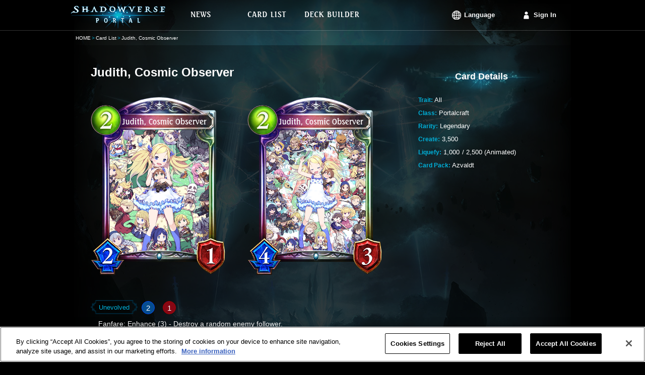

--- FILE ---
content_type: text/html;charset=UTF-8
request_url: https://shadowverse-portal.com/card/127841030?lang=en
body_size: 4302
content:
<!DOCTYPE html>
<html lang="en">
<head>
<meta name="viewport" content="width=1000px">
<!-- OneTrust対応タグ -->
<!-- shadowverse-portal.com に対する OneTrust Cookie 同意通知の始点 -->
<script type="text/javascript" src="https://cdn-au.onetrust.com/consent/cd20cf47-4897-4bc1-950e-923e366b8a08/OtAutoBlock.js?202601230636" ></script>
<script src="https://cdn-au.onetrust.com/scripttemplates/otSDKStub.js?202601230636" data-document-language="true" type="text/javascript" charset="UTF-8" data-domain-script="cd20cf47-4897-4bc1-950e-923e366b8a08" ></script>
<script type="text/javascript">
        function OptanonWrapper() { }
      </script>
<!-- shadowverse-portal.com に対する OneTrust Cookie 同意通知の終点 -->
<meta charset="utf-8">
<link rel="shortcut icon" sizes="16x16 32x32 96x96 160x160 196x196" href="https://shadowverse-portal.com/public/assets/image/common/global/favicon/favicon.ico">
<link rel="apple-touch-icon" href="https://shadowverse-portal.com/public/assets/image/common/global/favicon/apple-touch-icon.png?202601230636">
<link rel="apple-touch-icon" sizes="57x57" href="https://shadowverse-portal.com/public/assets/image/common/global/favicon/apple-touch-icon-57x57.png?202601230636">
<link rel="apple-touch-icon" sizes="60x60" href="https://shadowverse-portal.com/public/assets/image/common/global/favicon/apple-touch-icon-60x60.png?202601230636">
<link rel="apple-touch-icon" sizes="72x72" href="https://shadowverse-portal.com/public/assets/image/common/global/favicon/apple-touch-icon-72x72.png?202601230636">
<link rel="apple-touch-icon" sizes="76x76" href="https://shadowverse-portal.com/public/assets/image/common/global/favicon/apple-touch-icon-76x76.png?202601230636">
<link rel="apple-touch-icon" sizes="114x114" href="https://shadowverse-portal.com/public/assets/image/common/global/favicon/apple-touch-icon-114x114.png?202601230636">
<link rel="apple-touch-icon" sizes="120x120" href="https://shadowverse-portal.com/public/assets/image/common/global/favicon/apple-touch-icon-120x120.png?202601230636">
<link rel="apple-touch-icon" sizes="144x144" href="https://shadowverse-portal.com/public/assets/image/common/global/favicon/apple-touch-icon-144x144.png?202601230636">
<link rel="apple-touch-icon" sizes="152x152" href="https://shadowverse-portal.com/public/assets/image/common/global/favicon/apple-touch-icon-152x152.png?202601230636">
<meta name="application-name" content="Shadowverse Portal"/>
<meta name="msapplication-TileColor" content="#ffffff"/>
<meta name="msapplication-square70x70logo" content="https://shadowverse-portal.com/public/assets/image/common/global/favicon/mstile-70x70.png?202601230636"/>
<meta name="msapplication-square150x150logo" content="https://shadowverse-portal.com/public/assets/image/common/global/favicon/mstile-150x150.png?202601230636"/>
<meta name="msapplication-wide310x150logo" content="https://shadowverse-portal.com/public/assets/image/common/global/favicon/mstile-310x150.png?202601230636"/>
<meta name="msapplication-square310x310logo" content="https://shadowverse-portal.com/public/assets/image/common/global/favicon/mstile-310x310.png?202601230636"/>
<title>Judith, Cosmic Observer | Shadowverse Portal | Shadowverse Cards and Decks</title>
<meta name="description" content="This page contains information about the cards in Shadowverse, including both before and after evolution artwork.">
<meta name="keywords" content="Shadowverse,Decks,Shadowverse Portal,Deck Builder,Deck Construction,Code,Deck Code,Shadowverse Deck">
<meta property="og:title" content="Judith, Cosmic Observer | Shadowverse Portal | Shadowverse Cards and Decks" />
<meta property="og:description" content="This page contains information about the cards in Shadowverse, including both before and after evolution artwork." />
<meta property="og:type" content="article" />
<meta property="og:url" content="https://shadowverse-portal.com/card/127841030?lang=en" />
<meta property="og:image" content="https://shadowverse-portal.com/public/assets/image/sns/global/fb/share.png?202601230636" />
<meta property="og:site_name" content="Shadowverse Portal" />
<!-- Google Tag Manager -->
<script>(function(w,d,s,l,i){w[l]=w[l]||[];w[l].push({'gtm.start':
new Date().getTime(),event:'gtm.js'});var f=d.getElementsByTagName(s)[0],
j=d.createElement(s),dl=l!='dataLayer'?'&l='+l:'';j.setAttributeNode(d.createAttribute('data-ot-ignore'));j.async=true;j.src=
'https://www.googletagmanager.com/gtm.js?id='+i+dl;f.parentNode.insertBefore(j,f);
})(window,document,'script','dataLayer','GTM-56HXJFS');</script>
<!-- End Google Tag Manager -->
<link rel="stylesheet" href="https://shadowverse-portal.com/public/assets/css/core.css?202601230636" />
<link rel="stylesheet" href="https://shadowverse-portal.com/public/assets/css/page/card/index.css?202601230636" />
</head>
<body class="en" onunload="">
<!-- Google Tag Manager (noscript) -->
<noscript><iframe src="https://www.googletagmanager.com/ns.html?id=GTM-56HXJFS" height="0" width="0" style="display:none;visibility:hidden"></iframe></noscript>
<!-- End Google Tag Manager (noscript) -->    
<input type="hidden" id="csrfToken" name="csrf_token" value="" />
<div class='bl-container'>
<div class='bl-container-inner'>
<div class="bl-header">
<div class="bl-header-inner">
<a class="bl-header-logo" href="/">
<img class="bl-header-logo-image" src="https://shadowverse-portal.com/public/assets/image/common/global/logo.png?202601230636" alt="SHADOWVERSE PORTAL" />
</a>
<div class="bl-header-navi">
<ul class="bl-navi-menu">
<li class="bl-navi-menu-item">
<a href="/news" class="bl-navi-menu-item-link">
<div class="bl-navi-menu-inner">
<img src="https://shadowverse-portal.com/public/assets/image/common/en/news.png?202601230636" class="bl-navi-menu-inner-image" alt="News">
</div>
</a>
</li>
<li class="bl-navi-menu-item">
<a href="/cards?format=3" class="bl-navi-menu-item-link">
<div class="bl-navi-menu-inner">
<img src="https://shadowverse-portal.com/public/assets/image/common/en/cardlist.png?202601230636" class="bl-navi-menu-inner-image" alt="Card List">
</div>
</a>
<ul class="bl-dropdown-menu">
<li class="bl-dropdown-menu-item">
<a href="/cards?clan[]=1&format=3">Forestcraft</a>
</li>
<li class="bl-dropdown-menu-item">
<a href="/cards?clan[]=2&format=3">Swordcraft</a>
</li>
<li class="bl-dropdown-menu-item">
<a href="/cards?clan[]=3&format=3">Runecraft</a>
</li>
<li class="bl-dropdown-menu-item">
<a href="/cards?clan[]=4&format=3">Dragoncraft</a>
</li>
<li class="bl-dropdown-menu-item">
<a href="/cards?clan[]=5&format=3">Shadowcraft</a>
</li>
<li class="bl-dropdown-menu-item">
<a href="/cards?clan[]=6&format=3">Bloodcraft</a>
</li>
<li class="bl-dropdown-menu-item">
<a href="/cards?clan[]=7&format=3">Havencraft</a>
</li>
<li class="bl-dropdown-menu-item">
<a href="/cards?clan[]=8&format=3">Portalcraft</a>
</li>
<li class="bl-dropdown-menu-item">
<a href="/cards?clan[]=0&format=3">Neutral</a>
</li>
</ul>
</li>
<li class="bl-navi-menu-item">
<a href="/deckbuilder/classes" class="bl-navi-menu-item-link">
<div class="bl-navi-menu-inner">
<img src="https://shadowverse-portal.com/public/assets/image/common/en/deckbuilder.png?202601230636" class="bl-navi-menu-inner-image" alt="Deck Builder">
</div>
</a>
<ul class="bl-dropdown-menu">
<li class="bl-dropdown-menu-item">
<a href="/deckbuilder/create/1">Forestcraft</a>
</li>
<li class="bl-dropdown-menu-item">
<a href="/deckbuilder/create/2">Swordcraft</a>
</li>
<li class="bl-dropdown-menu-item">
<a href="/deckbuilder/create/3">Runecraft</a>
</li>
<li class="bl-dropdown-menu-item">
<a href="/deckbuilder/create/4">Dragoncraft</a>
</li>
<li class="bl-dropdown-menu-item">
<a href="/deckbuilder/create/5">Shadowcraft</a>
</li>
<li class="bl-dropdown-menu-item">
<a href="/deckbuilder/create/6">Bloodcraft</a>
</li>
<li class="bl-dropdown-menu-item">
<a href="/deckbuilder/create/7">Havencraft</a>
</li>
<li class="bl-dropdown-menu-item">
<a href="/deckbuilder/create/8">Portalcraft</a>
</li>
<li class="bl-dropdown-menu-item">
<a class="js-jump-to-hash" href="/deckbuilder/classes#jump">Enter Deck Code</a>
</li>
</ul>
</li>
</ul>
<div class="l-right clearfix">
<ul class="bl-navi-account is-lang l-left">
<li class="bl-navi-account-item is-lang" ontouchstart="">
<p class="bl-navi-account-item-link is-lang">
Language
</p>
<ul class="bl-dropdown-menu" id="language">
<li class="bl-dropdown-menu-item ja">
<a data-lang-type="ja" class="js-lang-type">
日本語
</a>
</li>
<li class="bl-dropdown-menu-item en">
<a data-lang-type="en" class="js-lang-type">
English
</a>
</li>
<li class="bl-dropdown-menu-item ko">
<a data-lang-type="ko" class="js-lang-type">
한국어
</a>
</li>
<li class="bl-dropdown-menu-item zh-tw">
<a data-lang-type="zh-tw" class="js-lang-type">
繁體中文
</a>
</li>
<li class="bl-dropdown-menu-item fr">
<a data-lang-type="fr" class="js-lang-type">
Français
</a>
</li>
<li class="bl-dropdown-menu-item it">
<a data-lang-type="it" class="js-lang-type">
Italiano
</a>
</li>
<li class="bl-dropdown-menu-item de">
<a data-lang-type="de" class="js-lang-type">
Deutsch
</a>
</li>
<li class="bl-dropdown-menu-item es">
<a data-lang-type="es" class="js-lang-type">
Español
</a>
</li>
</ul>
</li>
</ul>
<ul class="bl-navi-account is-signin l-left">
<li class="bl-navi-account-item">
<a href="/signin" class="bl-navi-account-item-link is-login">
Sign In
</a>
</li>
</ul>
</div>
</div>
</div>
</div>
<div class="bl-breadcrumb"><ul class="bl-breadcrumb-content"><li class="bl-breadcrumb-content-list"><a href="/top" class="bl-breadcrumb-content-list-link" >HOME</a></li><li class="bl-breadcrumb-content-list"><a href="/cards" class="bl-breadcrumb-content-list-link" >Card List</a></li><li class="bl-breadcrumb-content-list">Judith, Cosmic Observer</li></ul></div>
<div class="bl-content">
<div class="card">
<div class="card-main">
<h1 class="card-main-title">
Judith, Cosmic Observer
</h1>
<div class="card-main-image-section">
<div class="card-main-image">
<img src="https://shadowverse-portal.com/image/card/phase2/common/C/C_127841030.png?202601230636" alt="Unevolved Judith, Cosmic Observer" />
<div class="card-main-image-cardname space-default">
<img src="https://shadowverse-portal.com/image/card/phase2/en/N/N_127841030.png?202601230636" alt="Judith, Cosmic Observer" />
</div>
</div>
<div class="card-main-image">
<img src="https://shadowverse-portal.com/image/card/phase2/common/E/E_127841030.png?202601230636" alt="Evolved Judith, Cosmic Observer" />
<div class="card-main-image-cardname space-default">
<img src="https://shadowverse-portal.com/image/card/phase2/en/N/N_127841030.png?202601230636" alt="Judith, Cosmic Observer" />
</div>
</div>
</div>
<ul class="card-main-list">
<li class="card-content">
<div class="card-content-ability">
<p class="el-label-card-state l-inline-block">
Unevolved
</p>
<p class="el-card-status is-atk">
2
</p>
<p class="el-card-status is-life">
1
</p>
</div>
<p class="card-content-skill">
Fanfare: Enhance (3) - Destroy a random enemy follower.<br>Enhance (4): Draw a card.<br>Enhance (5): Restore 2 defense to your leader.<br>Enhance (6): Give your leader the following effect - The next time your leader takes damage, reduce that damage to 0.<br>Enhance (7): Gain Storm and evolve this follower.
</p>
<p class="card-content-description">
In the great play that is life, the script is written by the actors. With a smile on her face, she watches them play their parts, clutching plushies of them to her chest as she cheers them on.
</p>
</li>
<li class="card-content">
<div class="card-content-ability">
<p class="el-label-card-state l-inline-block">
Evolved
</p>
<p class="el-card-status is-atk">
4
</p>
<p class="el-card-status is-life">
3
</p>
</div>
<p class="card-content-skill">
</p>
<p class="card-content-description">
She never steps onto the stage, for the audience must not interfere with the show; their job is to support and see the actors through to their conclusion. She continues to watch, for weal or woe, as the tale of their lives plays out.
</p>
</li>
</ul>
</div>
<div class="card-info">
<div class="el-heading">
Card Details
</div>
<ul class="card-info-content">
<li>
<span class="el-label">
Trait:
</span>
<span>
All
</span>
</li>
<li>
<span class="el-label">
Class:
</span>
<span>
Portalcraft
</span>
</li>
<li>
<span class="el-label">
Rarity:
</span>
<span>
Legendary
</span>
</li>
<li>
<span class="el-label">
Create:
</span>
<span>
3,500
</span>
</li>
<li>
<span class="el-label">
Liquefy:
</span>
<div class="clearfix card-info-get-redether">
<p class="l-left">1,000</p>
<p class="l-left">
<span class="card-info-get-redether-spacer">/</span>
<span>2,500 (Animated)</span>
</p>
</div>
</li>
<li>
<span class="el-label">
Card Pack:
</span>
Azvaldt
</span>
</li>
</ul>
</div>
</div>
</div>
<div class="bl-footer" id="footer">
<div class="bl-footer-inner">
<div class="clearfix">
<a href="/" class="bl-footer-logo">
<img src="https://shadowverse-portal.com/public/assets/image/common/global/logo.png?202601230636" class="bl-footer-logo-image" alt="SHADOWVERSE PORTAL" />
</a>
<div class="bl-footer-content">
<div class="bl-sitemap">
<ul class="bl-sitemap-column">
<li class="bl-sitemap-column-list">
<a href="/news" class="bl-sitemap-link has-icon is-news">
News
</a>
</li>
<li class="bl-sitemap-column-list">
<a href="/about" class="bl-sitemap-link has-icon is-about">
About Shadowverse Portal
</a>
</li>
<li class="bl-sitemap-column-list">
<a href="https://shadowverse.com/" class="bl-sitemap-link has-icon is-official" target="_blank">
Shadowverse
</a>
</li>
</ul>
<ul class="bl-sitemap-column">
<li class="bl-sitemap-column-list">
<a href="/terms_of_service" class="bl-sitemap-link has-icon is-terms">
Terms of Service
</a>
</li>
<li class="bl-sitemap-column-list">
<a href="https://shadowverse.com/privacy.php" class="bl-sitemap-link has-icon is-privacypolicy">
Privacy Policy
</a>
</li>
<li class="bl-sitemap-column-list">
<a class="ot-sdk-show-settings bl-sitemap-link has-icon is-privacypolicy" style="cursor: pointer;">
Cookie Settings
</a>
</li>
</ul>
<ul class="bl-sitemap-column">
<li class="bl-sitemap-column-list">
<a href="/signin" class="bl-sitemap-link has-icon is-login">
Sign In
</a>
</li>
<li class="bl-sitemap-column-list">
<a href="https://shadowverse.com/customer/contact/" class="bl-sitemap-link has-icon is-contact" target="_blank">
Contact
</a>
</li>
</ul>
</div>
</div>
</div>
</div>
<p class="bl-copyright">
&copy; Cygames, Inc.
</p>
</div>
</div>
<div id='popup'>
<div class="bl-popup-overlay is-behind" id="deletePopup">
<div class="js-popup">
<div class="bl-popup">
<a class="bl-popup-close js-popup-close"></a>
<p class="bl-popup-title js-popup-title">
You're about to delete this deck.
</p>
<p class="bl-popup-deck-name" id="deckName"></p>
<p class="bl-popup-message js-popup-message"></p>
<div class="bl-popup-button-group">
<button class="bl-popup-button js-button-cancel">Cancel</button>
<button class="bl-popup-button js-button-ok">Delete</button>
</div>
</div>
</div>
</div>
<div class="bl-popup-overlay is-behind" id="notLoginPopup">
<div class="js-popup">
<div class="bl-popup">
<a class="bl-popup-close js-popup-close"></a>
<p class="bl-popup-message is-error js-popup-message">
Your changes haven't been saved yet. Please sign in to save your changes.
</p>
<div class="bl-popup-button-group">
<button class="bl-popup-button js-button-cancel">Cancel</button>
<a href="/signin" class="bl-popup-button js-button-ok">Sign In</a>
</div>
</div>
</div>
</div>
<div class="bl-popup-overlay is-behind js-popup-target" id="logoutPopup">
<div class="js-popup">
<div class="bl-popup">
<a class="bl-popup-close js-popup-close"></a>
<p class="bl-popup-title js-popup-title">You're about to sign out.</p>
<div class="bl-popup-button-group">
<button class="bl-popup-button js-button-cancel">Cancel</button>
<a href="/logout" class="bl-popup-button">Sign Out</a>
</div>
</div>
</div>
</div>
<div class="bl-popup-overlay is-behind" id="errorPopup">
<div class="js-popup">
<div class="bl-popup">
<a class="bl-popup-close js-popup-close"></a>
<div class="bl-popup-errors js-popup-errors"></div>
<div class="bl-popup-button-group">
<button class="bl-popup-button js-button-ok">OK</button>
</div>
</div>
</div>
</div>
<div class="bl-popup-overlay is-behind" id="saveDeckPopup">
<div class="js-popup">
<div class="bl-popup">
<a class="bl-popup-close js-popup-close"></a>
<div class="bl-popup-errors js-popup-errors">
<p class="el-message is-error">
This deck's name is blank. If you don't enter a name, it will be automatically named after the class you're using.
</p>
</div>
<div class="bl-popup-button-group">
<button class="bl-popup-button js-button-cancel">Cancel</button>
<button class="bl-popup-button js-button-ok">Save Changes</button>
</div>
</div>
</div>
</div>
<div class="bl-popup-overlay is-behind js-popup-target" id="leaveSnsPopup">
<div class="js-popup">
<div class="bl-popup">
<a class="bl-popup-close js-popup-close"></a>
<p class="bl-popup-title js-popup-title">
Unlink your account?
</p>
<div class="bl-popup-button-group">
<button class="bl-popup-button js-button-cancel">Cancel</button>
<a class="bl-popup-button js-button-ok">Unlink</a>
</div>
</div>
</div>
</div>
<div class="bl-popup-overlay is-behind js-popup-target" id="enterSnsPopup">
<div class="js-popup">
<div class="bl-popup">
<a class="bl-popup-close js-popup-close"></a>
<p class="bl-popup-title js-popup-title is-hidden" data-sns-type="facebook">
If you have Shadowverse Portal data linked with this Facebook account, it will be over written. Are you sure you want to proceed?
</p>
<p class="bl-popup-title js-popup-title is-hidden" data-sns-type="twitter">
If you have Shadowverse Portal data linked with this X account, it will be over written. Are you sure you want to proceed?
</p>
<p class="bl-popup-title js-popup-title is-hidden" data-sns-type="google">
If you have Shadowverse Portal data linked with this Google account, it will be over written. Are you sure you want to proceed?
</p>
<div class="bl-popup-button-group">
<button class="bl-popup-button js-button-cancel">Cancel</button>
<a class="bl-popup-button js-button-ok">Link</a>
</div>
</div>
</div>
</div>
<div class="bl-popup-overlay is-behind" id="maxDeckError">
<div class="js-popup">
<div class="bl-popup">
<a class="bl-popup-close js-popup-close"></a>
<p class="bl-popup-message is-error js-popup-message format-3">
All deck slots are full.<br>Delete an existing deck before you create a new one.
</p>
<p class="bl-popup-message is-error js-popup-message format-2">
All deck slots are full.<br>Delete an existing deck before you create a new one.
</p>
<p class="bl-popup-message is-error js-popup-message format-1">
All deck slots are full.<br>Delete an existing deck before you create a new one.
</p>
<p class="bl-popup-message is-error js-popup-message format-6">
All deck slots are full.<br>Delete an existing deck before you create a new one.
</p>
<div class="bl-popup-button-group">
<button class="bl-popup-button js-button-cancel">Cancel</button>
<a href="/mypage/deck/3" class="bl-popup-button js-button-ok format-3">Home</a>
<a href="/mypage/deck/2" class="bl-popup-button js-button-ok format-2">Home</a>
<a href="/mypage/deck/1" class="bl-popup-button js-button-ok format-1">Home</a>
<a href="/mypage/deck/6" class="bl-popup-button js-button-ok format-6">Home</a>
</div>
</div>
</div>
</div>
<div class="bl-popup-overlay is-behind" id="pleaseDeleteDeck">
<div class="js-popup">
<div class="bl-popup">
<a class="bl-popup-close js-popup-close"></a>
<p class="bl-popup-message is-error js-popup-message">
There are no empty slots to save this deck to.<br>Delete a saved deck, and then try to save this one again.
</p>
<div class="bl-popup-button-group">
<button class="bl-popup-button js-button-ok">OK</button>
</div>
</div>
</div>
</div>
<div class="bl-popup-overlay is-behind" id="saveUnlimitedDeckPopup">
<div class="js-popup">
<div class="bl-popup">
<a class="bl-popup-close js-popup-close"></a>
<div class="bl-popup-errors js-popup-errors">
<p class="el-message is-error">
This deck contains cards that exceed the restricted card limit. Would you like to save the changes you've made anyway?
</p>
</div>
<div class="bl-popup-button-group">
<button class="bl-popup-button js-button-cancel">Cancel</button>
<button class="bl-popup-button js-button-ok">Save Changes</button>
</div>
</div>
</div>
</div>
</div>
</div>
<script src="https://shadowverse-portal.com/public/assets/js/jquery/index.js?202601230636"></script>
<script src="https://shadowverse-portal.com/public/assets/js/jquery.langswitcher/index.js?202601230636"></script>
<script src="https://shadowverse-portal.com/public/assets/js/jquery.popupfactory/index.js?202601230636"></script>
<script src="https://shadowverse-portal.com/public/assets/js/common/index.js?202601230636"></script>
</body>
</html>